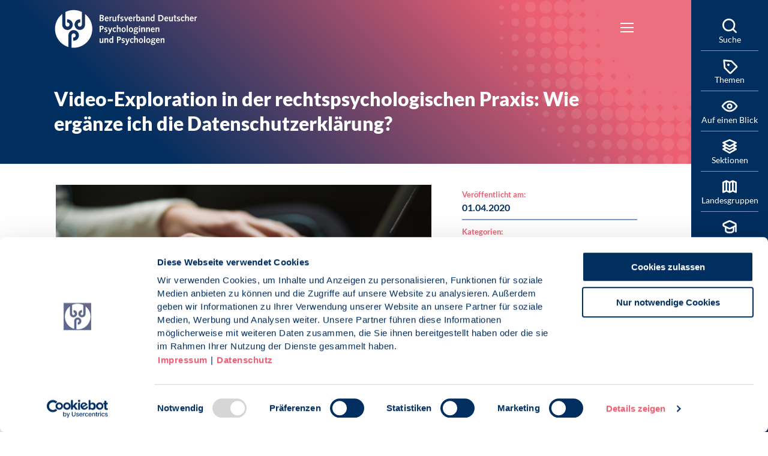

--- FILE ---
content_type: application/x-javascript
request_url: https://consentcdn.cookiebot.com/consentconfig/1ec54646-b2e2-49c7-b589-67efcc197626/bdp-verband.de/configuration.js
body_size: 593
content:
CookieConsent.configuration.tags.push({id:186451387,type:"script",tagID:"",innerHash:"",outerHash:"",tagHash:"16277508672795",url:"https://consent.cookiebot.com/uc.js?cbid=1ec54646-b2e2-49c7-b589-67efcc197626&blockingmode=auto&culture=DE",resolvedUrl:"https://consent.cookiebot.com/uc.js?cbid=1ec54646-b2e2-49c7-b589-67efcc197626&blockingmode=auto&culture=DE",cat:[1]});CookieConsent.configuration.tags.push({id:186451388,type:"script",tagID:"",innerHash:"",outerHash:"",tagHash:"7448738575048",url:"",resolvedUrl:"",cat:[3,4]});CookieConsent.configuration.tags.push({id:186451389,type:"script",tagID:"",innerHash:"",outerHash:"",tagHash:"11669023858220",url:"https://formulare.bdp-verband.de/embed/41333.js",resolvedUrl:"https://formulare.bdp-verband.de/embed/41333.js",cat:[5]});CookieConsent.configuration.tags.push({id:186451391,type:"script",tagID:"",innerHash:"",outerHash:"",tagHash:"1870322228037",url:"https://formulare.bdp-verband.de/embed/63813.js",resolvedUrl:"https://formulare.bdp-verband.de/embed/63813.js",cat:[5]});CookieConsent.configuration.tags.push({id:186451392,type:"script",tagID:"",innerHash:"",outerHash:"",tagHash:"10896292515303",url:"https://formulare.bdp-verband.de/embed/57168.js",resolvedUrl:"https://formulare.bdp-verband.de/embed/57168.js",cat:[1]});CookieConsent.configuration.tags.push({id:186451393,type:"iframe",tagID:"",innerHash:"",outerHash:"",tagHash:"9738974342974",url:"https://www.youtube-nocookie.com/embed/WwEkGOh6aeI?autohide=1&controls=1&enablejsapi=1&origin=https%3A%2F%2Fwww.bdp-verband.de",resolvedUrl:"https://www.youtube-nocookie.com/embed/WwEkGOh6aeI?autohide=1&controls=1&enablejsapi=1&origin=https%3A%2F%2Fwww.bdp-verband.de",cat:[4]});CookieConsent.configuration.tags.push({id:186451396,type:"iframe",tagID:"",innerHash:"",outerHash:"",tagHash:"8127588909057",url:"https://player.vimeo.com/video/911764211?h=35c34b51a3&badge=0&autopause=0&player_id=0&app_id=58479",resolvedUrl:"https://player.vimeo.com/video/911764211?h=35c34b51a3&badge=0&autopause=0&player_id=0&app_id=58479",cat:[3]});CookieConsent.configuration.tags.push({id:186451401,type:"script",tagID:"",innerHash:"",outerHash:"",tagHash:"12837511619855",url:"https://www.bdp-verband.de/typo3temp/assets/compressed/merged-0f04ba8917ce1ce628b4bc594e0f290b-483fb39509022ab891e6344df8e0af08.js?1766145338",resolvedUrl:"https://www.bdp-verband.de/typo3temp/assets/compressed/merged-0f04ba8917ce1ce628b4bc594e0f290b-483fb39509022ab891e6344df8e0af08.js?1766145338",cat:[5]});CookieConsent.configuration.tags.push({id:186451402,type:"script",tagID:"",innerHash:"",outerHash:"",tagHash:"14927687175653",url:"https://formulare.bdp-verband.de/embed/39063.js",resolvedUrl:"https://formulare.bdp-verband.de/embed/39063.js",cat:[5]});CookieConsent.configuration.tags.push({id:186451405,type:"script",tagID:"",innerHash:"",outerHash:"",tagHash:"6000280651596",url:"https://formulare.bdp-verband.de/embed/47566.js",resolvedUrl:"https://formulare.bdp-verband.de/embed/47566.js",cat:[5]});CookieConsent.configuration.tags.push({id:186451459,type:"iframe",tagID:"",innerHash:"",outerHash:"",tagHash:"11588968176392",url:"https://www.youtube.com/embed/https://vimeo.com/873982809?share=copy",resolvedUrl:"https://www.youtube.com/embed/https://vimeo.com/873982809?share=copy",cat:[4]});CookieConsent.configuration.tags.push({id:186451460,type:"iframe",tagID:"",innerHash:"",outerHash:"",tagHash:"13021074291970",url:"https://www.youtube-nocookie.com/embed/WbxsCRN347w?autohide=1&controls=1&enablejsapi=1&origin=https%3A%2F%2Fwww.bdp-verband.de",resolvedUrl:"https://www.youtube-nocookie.com/embed/WbxsCRN347w?autohide=1&controls=1&enablejsapi=1&origin=https%3A%2F%2Fwww.bdp-verband.de",cat:[4,5]});

--- FILE ---
content_type: image/svg+xml
request_url: https://www.bdp-verband.de/typo3conf/ext/lns_sitepackage/Resources/Public/Images/logo/logo-bdp-claim.svg
body_size: 3041
content:
<?xml version="1.0" encoding="utf-8"?>
<!-- Generator: Adobe Illustrator 27.2.0, SVG Export Plug-In . SVG Version: 6.00 Build 0)  -->
<svg version="1.1" id="Ebene_1" xmlns="http://www.w3.org/2000/svg" xmlns:xlink="http://www.w3.org/1999/xlink" x="0px" y="0px"
	 viewBox="0 0 553 148" style="enable-background:new 0 0 553 148;" xml:space="preserve">
<style type="text/css">
	.st0{fill:#FFFFFF;}
</style>
<g>
	<path class="st0" d="M146,74c0-23.3-11-43.8-28.1-57.1v41l0,0C117.9,69,108.8,78,97.6,78c-11.3,0-20.4-9.1-20.4-20.4
		s9.1-20.4,20.4-20.4c0.6,0,1.1,0.1,1.7,0.1v12.5c-0.6-0.1-1.1-0.2-1.7-0.2c-4.3,0-7.9,3.5-7.9,7.9s3.5,7.9,7.9,7.9s7.9-3.5,7.9-7.9
		l0,0V38.8V9.1c-9.5-4.7-20.3-7.4-31.7-7.4S51.6,4.3,42,9.1v29.7v18.7l0,0c0,4.3,3.5,7.9,7.9,7.9s7.9-3.5,7.9-7.9s-3.5-7.9-7.9-7.9
		c-0.6,0-1.1,0.1-1.7,0.2V37.4c0.6,0,1.1-0.1,1.7-0.1c11.3,0,20.4,9.1,20.4,20.4s-9.1,20.4-20.4,20.4c-11.2,0-20.2-9-20.4-20.1l0,0
		V17C12.4,30.2,1.5,50.8,1.5,74c0,32.8,22,60.5,51.9,69.3V98.6l0,0c0.1-11.1,9.2-20.1,20.4-20.1c11.3,0,20.4,9.1,20.4,20.4
		s-9.1,20.4-20.4,20.4c-0.6,0-1.1-0.1-1.7-0.1v-12.5c0.6,0.1,1.1,0.2,1.7,0.2c4.3,0,7.9-3.5,7.9-7.9c0-4.3-3.5-7.9-7.9-7.9
		s-7.9,3.5-7.9,7.9l0,0v18.7v28.2c2.6,0.3,5.2,0.4,7.9,0.4C113.7,146.3,146,113.9,146,74"/>
	<path class="st0" d="M410.6,127.5h4.2l0.1-11.8c1.1-1,2.6-2.3,3.9-2.3c1.8,0,2.3,0.8,2.3,2.9c0,2.1,0,4.1-0.1,6.9v4.3h4.2l0.1-8.8
		c0-1.1,0-2.2,0-3.9c0-2.7-1-5.2-4.7-5.2c-2.3,0-4.3,1.1-5.7,2.6h-0.1v-2.1h-4.2L410.6,127.5z M396.8,116.4c0.2-1.8,1.7-3.8,3.5-3.8
		c2.2,0,3.1,1.9,3.2,3.8H396.8z M407.4,119.3c0-6.1-2.3-9.8-7.2-9.8c-5.1,0-8,4.7-8,9.3c0,5.4,3.2,9.1,7.7,9.1
		c2.9,0,5.2-1.3,7.1-3.4l-2.4-2.2c-1.1,1.1-2.4,2.2-4.1,2.2c-2.9,0-4-2.9-4-5.3h11V119.3z M381.8,112.3c1.7,0,2.8,1.3,2.8,3
		c0,1.9-0.9,3.1-2.9,3.1c-2,0-3-1.4-3-3C378.7,113.7,379.9,112.3,381.8,112.3 M376.6,130.2c0-1.7,1.7-2.6,3-3.4
		c6.1,0.8,6.8,0.9,6.8,2.8c0,1.8-2.1,3.7-5.2,3.7C379.5,133.3,376.6,132.5,376.6,130.2 M391,113v-2.7l-5.7,0.1
		c-1-0.4-1.9-0.8-3.9-0.8c-3.5,0-6.8,2.2-6.8,5.9c0,1.7,0.8,3.2,2.4,4.1c-2.9,1.9-4.1,2.6-4.1,4.1c0,1.7,2.1,2.1,3.8,2.4v0.1
		c-1.9,0.9-3.8,2-3.8,4.5c0,2.6,2.3,5.1,7.9,5.1c4.4,0,9.5-2.4,9.5-7.2c0-4.3-4.1-4.9-8-5.2c-3.9-0.3-5-0.4-5-1.2
		c0-0.7,0.9-1.1,1.6-1.6c0.7,0.2,1.8,0.4,3.2,0.4c3.3,0,6.4-2,6.4-5.7c0-1-0.3-2-1-2.7L391,113z M358.5,119c0-2.4,1-6,4.1-6
		c2.9,0,4.1,2.3,4.1,6c0,2.4-1.1,5.7-4.1,5.7C359.4,124.7,358.5,121.1,358.5,119 M354.3,118.9c0,5,2.7,9.2,8.3,9.2
		c5.2,0,8.3-4.2,8.3-9.2c0-5.2-2.8-9.2-8.3-9.2C357.5,109.7,354.3,114.2,354.3,118.9 M346.4,127.5h4.2l0.2-25.9h-4.2L346.4,127.5z
		 M330.3,119c0-2.4,1-6,4.1-6c2.9,0,4.1,2.3,4.1,6c0,2.4-1.1,5.7-4.1,5.7C331.3,124.7,330.3,121.1,330.3,119 M326.1,118.9
		c0,5,2.7,9.2,8.3,9.2c5.2,0,8.3-4.2,8.3-9.2c0-5.2-2.8-9.2-8.3-9.2C329.3,109.7,326.1,114.2,326.1,118.9 M308,127.5h4.2l0.1-11.9
		c1.1-1,2.6-2.3,3.9-2.3c1.8,0,2.3,1,2.3,2.3c0,1.3,0,4.7-0.1,7.4v4.3h4.2l0.1-8.8c0-1.1,0-2.2,0-3.9c0-2.7-1-5.2-4.7-5.2
		c-2.3,0-4.3,1.1-5.7,2.6h-0.1l0.1-10.6h-4.2L308,127.5z M303.3,122.5c-1,1-2,1.9-3.5,1.9c-2.1,0-3.8-2-3.8-5.8c0-2.7,1.3-5.5,4-5.5
		c1.4,0,2.4,0.8,3.5,1.7l2.4-2.3c-1.6-1.8-3.5-2.9-6.1-2.9c-5.2,0-8.2,4.7-8.2,9.4c0,4.2,2.6,9,7.5,9c2.8,0,4.8-1.2,6.5-3.3
		L303.3,122.5z M274.3,136h0.8c4.5,0,6.2-2.1,7.9-6.2l7.5-18.8l-4-1.2l-4.5,12.6h-0.1l-3.8-12.6l-4.2,1.2l5.9,16.7l-1.2,2.6
		c-1.1,2.2-3,2.3-3.7,2.3h-0.7v3.4H274.3z M259.3,126.4c1.8,1.1,3.9,1.7,6,1.7c3.4,0,6.5-1.9,6.5-5.5c0-6.3-8.3-4.2-8.3-7.5
		c0-1.4,1.4-2.1,2.7-2.1c1.3,0,2.9,0.7,3.9,1.3l1.8-2.7c-1.6-1.3-3.9-1.9-5.9-1.9c-3.4,0-6.4,1.8-6.4,5.4c0,7,8.1,4.3,8.1,7.8
		c0,1.4-1.1,2-2.4,2c-1.6,0-3-0.7-4.3-1.4L259.3,126.4z M246.1,114.6l0.1-7.4h2.3c3.2,0,4,2.2,4,3.7c0,2.2-1.9,3.7-4.2,3.7h-2.2
		V114.6z M241.4,127.5h4.5v-9.4h2.4c4.7,0,8.8-2.3,8.8-7.3c0-4.4-2.4-7.3-8.8-7.3h-6.8L241.4,127.5z M222.7,121.7
		c-0.2,1.4-1.8,2.8-3.1,2.8c-2.4,0-4.2-2.3-4.2-5.5c0-3.4,2-5.5,4.3-5.5c1.4,0,2.4,0.9,3,1.6L222.7,121.7L222.7,121.7z M222.9,127.5
		h4l0.1-25.9h-4.2l-0.1,9.8h-0.1c-1-1.2-2.6-1.7-3.9-1.7c-4.9,0-7.5,4.7-7.5,9.4c0,5.2,3,8.9,7.3,8.9c1.8,0,3.4-1,4.3-2.3h0.1V127.5
		z M193.1,127.5h4.2l0.1-11.9c1.1-1,2.6-2.3,3.9-2.3c1.8,0,2.3,0.8,2.3,2.9c0,2.1,0,4.1-0.1,6.9v4.3h4.2l0.1-8.8c0-1.1,0-2.2,0-3.9
		c0-2.7-1-5.2-4.7-5.2c-2.3,0-4.3,1.1-5.7,2.6h-0.1V110h-4.2L193.1,127.5z M188.7,110.1h-4.2l-0.1,11.9c-1.1,1-2.6,2.3-3.9,2.3
		c-1.8,0-2.3-0.8-2.3-2.9c0-1.9,0-4.3,0.1-6.9v-4.3h-4.2L174,119c0,1.1,0,2.2,0,3.2c0,3.4,1,5.9,4.9,5.9c2.1,0,4.1-1.1,5.4-2.6h0.1
		v2.1h4.2L188.7,110.1z"/>
	<path class="st0" d="M390.9,86.1h4.2l0.1-11.9c1.1-1,2.6-2.3,3.9-2.3c1.8,0,2.3,0.8,2.3,2.9c0,2.1,0,4.1-0.1,6.9V86h4.2l0.1-8.8
		c0-1.1,0-2.2,0-3.9c0-2.7-1-5.2-4.7-5.2c-2.3,0-4.3,1.1-5.7,2.6h-0.1v-2.1H391L390.9,86.1z M376.9,74.9c0.2-1.8,1.7-3.8,3.5-3.8
		c2.2,0,3.1,1.9,3.2,3.8H376.9z M387.7,77.9c0-6.1-2.3-9.8-7.2-9.8c-5.1,0-8,4.7-8,9.3c0,5.4,3.2,9.1,7.7,9.1c2.9,0,5.2-1.3,7.1-3.4
		l-2.4-2.2c-1.1,1.1-2.4,2.2-4.1,2.2c-2.9,0-4-2.9-4-5.3h11V77.9z M354.5,86.1h4.2l0.1-11.9c1.1-1,2.6-2.3,3.9-2.3
		c1.8,0,2.3,0.8,2.3,2.9c0,2.1,0,4.1-0.1,6.9V86h4.2l0.1-8.8c0-1.1,0-2.2,0-3.9c0-2.7-1-5.2-4.7-5.2c-2.3,0-4.3,1.1-5.7,2.6h-0.1
		v-2.1h-4.2L354.5,86.1z M335.4,86.1h4.2l0.1-11.9c1.1-1,2.6-2.3,3.9-2.3c1.8,0,2.3,0.8,2.3,2.9c0,2.1,0,4.1-0.1,6.9V86h4.2l0.1-8.8
		c0-1.1,0-2.2,0-3.9c0-2.7-1-5.2-4.7-5.2c-2.3,0-4.3,1.1-5.7,2.6h-0.1v-2.1h-4.2L335.4,86.1z M326.8,66.2h4.2v-4.1h-4.2V66.2z
		 M326.6,86.1h4.2l0.2-17.4h-4.2L326.6,86.1z M314.8,70.9c1.7,0,2.8,1.3,2.8,3c0,1.9-0.9,3.1-2.9,3.1c-2,0-3-1.4-3-3
		C311.7,72.1,312.8,70.9,314.8,70.9 M309.6,88.7c0-1.7,1.7-2.6,3-3.4c6.1,0.8,6.8,0.9,6.8,2.8c0,1.8-2.1,3.7-5.2,3.7
		C312.4,91.7,309.6,90.9,309.6,88.7 M324,71.4v-2.7l-5.7,0.1c-1-0.4-1.9-0.8-3.9-0.8c-3.5,0-6.8,2.2-6.8,5.9c0,1.7,0.8,3.2,2.4,4.1
		c-2.9,1.9-4.1,2.6-4.1,4.1c0,1.7,2.1,2.1,3.8,2.4v0.1c-1.9,0.9-3.8,2-3.8,4.5c0,2.6,2.3,5.1,7.9,5.1c4.4,0,9.5-2.4,9.5-7.2
		c0-4.3-4.1-4.9-8-5.2c-3.9-0.3-5-0.4-5-1.2c0-0.7,0.9-1.1,1.6-1.6c0.7,0.2,1.8,0.4,3.2,0.4c3.3,0,6.4-2,6.4-5.7c0-1-0.3-2-1-2.7
		L324,71.4z M291.4,77.5c0-2.4,1-6,4.1-6c2.9,0,4.1,2.3,4.1,6c0,2.4-1.1,5.7-4.1,5.7C292.4,83.2,291.4,79.6,291.4,77.5 M287.2,77.3
		c0,5,2.7,9.2,8.3,9.2c5.2,0,8.3-4.2,8.3-9.2c0-5.2-2.8-9.2-8.3-9.2C290.4,68.1,287.2,72.8,287.2,77.3 M279.3,86.1h4.2l0.2-25.9
		h-4.2L279.3,86.1z M263.4,77.5c0-2.4,1-6,4.1-6c2.9,0,4.1,2.3,4.1,6c0,2.4-1.1,5.7-4.1,5.7C264.2,83.2,263.4,79.6,263.4,77.5
		 M259,77.3c0,5,2.7,9.2,8.3,9.2c5.2,0,8.3-4.2,8.3-9.2c0-5.2-2.8-9.2-8.3-9.2C262.3,68.1,259,72.8,259,77.3 M241,86.1h4.2l0.1-11.9
		c1.1-1,2.6-2.3,3.9-2.3c1.8,0,2.3,1,2.3,2.3c0,1.3,0,4.7-0.1,7.4V86h4.2l0.1-8.8c0-1.1,0-2.2,0-3.9c0-2.7-1-5.2-4.7-5.2
		c-2.3,0-4.3,1.1-5.7,2.6h-0.1l0.1-10.6h-4.2L241,86.1z M236.2,81c-1,1-2,1.9-3.5,1.9c-2.1,0-3.8-2-3.8-5.8c0-2.7,1.3-5.5,4-5.5
		c1.4,0,2.4,0.8,3.5,1.7l2.4-2.3c-1.6-1.8-3.5-3-6.1-3c-5.2,0-8.2,4.7-8.2,9.4c0,4.2,2.6,8.9,7.5,8.9c2.8,0,4.8-1.2,6.5-3.3
		L236.2,81z M207.3,94.4h0.8c4.5,0,6.2-2.1,7.9-6.2l7.5-18.8l-4-1.2l-4.5,12.6h-0.1l-3.7-12.6l-4.2,1.2l5.9,16.7l-1.2,2.7
		c-1.1,2.2-3,2.3-3.7,2.3h-0.7L207.3,94.4L207.3,94.4z M192.3,84.8c1.8,1.1,3.9,1.7,6,1.7c3.4,0,6.5-1.9,6.5-5.5
		c0-6.3-8.3-4.2-8.3-7.5c0-1.4,1.4-2.1,2.7-2.1c1.3,0,2.9,0.7,3.9,1.3l1.8-2.7c-1.6-1.3-3.9-1.9-5.9-1.9c-3.4,0-6.4,1.8-6.4,5.4
		c0,7,8.1,4.3,8.1,7.8c0,1.4-1.1,2-2.4,2c-1.6,0-3-0.7-4.3-1.4L192.3,84.8z M179,73.1l0.1-7.4h2.3c3.2,0,4,2.2,4,3.7
		c0,2.2-1.9,3.7-4.2,3.7H179V73.1z M174.4,86.1h4.5v-9.4h2.4c4.7,0,8.8-2.3,8.8-7.3c0-4.4-2.4-7.3-8.8-7.3h-6.8L174.4,86.1z"/>
	<path class="st0" d="M541.8,44.5h4.2l0.1-10.8c0.9-1.9,2-3,3.7-3c0.3,0,0.7,0.1,1,0.1l0.7-4c-0.4-0.1-0.8-0.2-1.2-0.2
		c-2.1,0.1-3.2,1.8-4.1,3.8v-0.1v-3.2h-4.2L541.8,44.5z M527.9,33.4c0.2-1.8,1.7-3.8,3.5-3.8c2.2,0,3.1,1.9,3.2,3.8H527.9z
		 M538.6,36.3c0-6.1-2.3-9.8-7.2-9.8c-5.1,0-8,4.7-8,9.3c0,5.4,3.2,9.1,7.7,9.1c2.9,0,5.2-1.3,7.1-3.4l-2.4-2.2
		c-1.1,1.1-2.4,2.2-4.1,2.2c-2.9,0-4-2.9-4-5.3h11V36.3z M505.4,44.5h4.2l0.1-11.9c1.1-1,2.6-2.3,3.9-2.3c1.8,0,2.3,1,2.3,2.3
		c0,1.3,0,4.7-0.1,7.4v4.3h4.2l0.1-8.8c0-1.1,0-2.2,0-3.9c0-2.7-1-5.2-4.7-5.2c-2.3,0-4.3,1.1-5.7,2.6h-0.1l0.1-10.6h-4.2
		L505.4,44.5z M500.5,39.5c-1,1-2,1.9-3.5,1.9c-2.1,0-3.8-2-3.8-5.8c0-2.7,1.3-5.5,4-5.5c1.4,0,2.4,0.8,3.5,1.7l2.4-2.3
		c-1.6-1.8-3.5-3-6.1-3c-5.2,0-8.2,4.7-8.2,9.4c0,4.2,2.6,9,7.5,9c2.8,0,4.8-1.2,6.5-3.3L500.5,39.5z M473.8,43.4
		c1.8,1.1,3.9,1.7,6,1.7c3.4,0,6.5-1.9,6.5-5.5c0-6.3-8.3-4.2-8.3-7.5c0-1.4,1.4-2.1,2.7-2.1c1.3,0,2.9,0.7,3.9,1.3l1.8-2.7
		c-1.6-1.3-3.9-1.9-5.9-1.9c-3.4,0-6.4,1.8-6.4,5.4c0,7,8.1,4.3,8.1,7.8c0,1.4-1.1,2-2.4,2c-1.6,0-3-0.7-4.3-1.4L473.8,43.4z
		 M470.8,41c-0.6,0.4-1.2,0.9-1.9,0.9c-1,0-1.4-0.7-1.4-1.9c0-1.3,0-2.9,0-4.7l0.1-5.1h3.9v-3.2l-3.9,0.1l0.1-6.2h-4.2l-0.1,6.2
		l-2.3-0.1v3.2h2.3l-0.1,5.3c0,1.6,0,3.4,0,4.2c0,3.7,1.9,5.2,4.8,5.2c0.6,0,1.6-0.1,2.7-0.7l1.4-0.8L470.8,41z M458.1,27.1h-4.3
		v11.9c-1.1,1-2.6,2.3-3.9,2.3c-1.8,0-2.3-0.8-2.3-2.9c0-1.9,0-4.3,0.1-6.9v-4.3h-4.2l-0.1,8.8c0,1.1,0,2.2,0,3.2
		c0,3.4,1,5.9,4.9,5.9c2.1,0,4.1-1.1,5.4-2.6h0.1v2.1h4.2L458.1,27.1z M429.5,33.4c0.2-1.8,1.7-3.8,3.5-3.8c2.2,0,3.1,1.9,3.2,3.8
		H429.5z M440.1,36.3c0-6.1-2.3-9.8-7.2-9.8c-5.1,0-8,4.7-8,9.3c0,5.4,3.2,9.1,7.7,9.1c2.9,0,5.2-1.3,7.1-3.4l-2.4-2.2
		c-1.1,1.1-2.4,2.2-4.1,2.2c-2.9,0-4-2.9-4-5.3h11V36.3z M406,40.7l0.1-16.3h3.7c4.7,0,7.8,3.4,7.8,8c0,5.3-3.5,8.3-8.6,8.3H406z
		 M401.4,44.5h8.2c6.3,0,12.4-4.9,12.4-12.1c0-7.1-5-11.9-12.5-11.9h-7.9L401.4,44.5z M382.7,38.6c-0.2,1.4-1.8,2.8-3.1,2.8
		c-2.4,0-4.2-2.3-4.2-5.5c0-3.4,2-5.5,4.3-5.5c1.4,0,2.4,0.9,3,1.6L382.7,38.6L382.7,38.6z M382.9,44.5h4l0.1-25.9h-4.2l-0.1,9.8
		h-0.1c-1-1.2-2.6-1.7-3.9-1.7c-4.9,0-7.5,4.7-7.5,9.4c0,5.2,3,8.9,7.3,8.9c1.8,0,3.4-1,4.3-2.3h0.1L382.9,44.5L382.9,44.5z
		 M353.2,44.5h4.2l0.1-11.9c1.1-1,2.6-2.3,3.9-2.3c1.8,0,2.3,0.8,2.3,2.9s0,4.1-0.1,6.9v4.3h4.2l0.1-8.8c0-1.1,0-2.2,0-3.9
		c0-2.7-1-5.2-4.7-5.2c-2.3,0-4.3,1.1-5.7,2.6h-0.1v-2h-4.2L353.2,44.5z M343.8,40.2c-1,1.1-2.1,1.7-3,1.7c-1.3,0-2.2-0.8-2.2-2
		c0-1.8,1.3-2.8,5.3-3.7L343.8,40.2z M337.3,32.4c2.7-2,3.7-2.4,4.5-2.4c1.2,0,2,0.3,2,2.3v1.1c-7.5,1.2-9.3,3.7-9.3,6.4
		c0,3.1,2.1,5.1,5.2,5.1c1.7,0,3.2-0.9,4.4-2.3c0.3,1.4,1.6,2.3,3,2.3c0.8,0,1.8-0.2,3.7-1.4l-1-2.1c-0.8,0.3-1,0.4-1.2,0.4
		c-0.4,0-0.9-0.7-0.9-1.7c0-0.8,0-1.3,0.1-2.2l0.1-5c0-0.4,0-0.8,0-1.4c0-3.4-2.4-5-5-5c-1.9,0-3.8,0.4-7.7,3.5L337.3,32.4z
		 M316.5,44.5h4v-1.6h0.1c0.8,1.4,2.3,2,4,2c4.9,0,7.8-5.2,7.8-9.6c0-4.8-2.8-8.8-7-8.8c-2.1,0-3.8,1-4.5,2.7l-0.1-0.1l0.1-10.6
		h-4.2L316.5,44.5z M320.7,32.5c0.9-1.3,1.9-2.3,3.5-2.3c2.8,0,3.9,2.9,3.9,5.5c0,2.8-1.6,5.8-4.7,5.8c-1.2,0-2.3-0.7-2.8-1.3V32.5z
		 M304.7,44.5h4.2l0.1-10.8c0.9-1.9,2-3,3.7-3c0.3,0,0.7,0.1,1,0.1l0.7-4c-0.4-0.1-0.8-0.2-1.2-0.2c-2.1,0.1-3.2,1.8-4.1,3.8v-0.1
		v-3.2h-4.2L304.7,44.5z M290.9,33.4c0.2-1.8,1.7-3.8,3.5-3.8c2.2,0,3.1,1.9,3.2,3.8H290.9z M301.5,36.3c0-6.1-2.3-9.8-7.2-9.8
		c-5.1,0-8,4.7-8,9.3c0,5.4,3.2,9.1,7.7,9.1c2.9,0,5.2-1.3,7.1-3.4l-2.4-2.2c-1.1,1.1-2.4,2.2-4.1,2.2c-2.9,0-4-2.9-4-5.3h11V36.3z
		 M274.7,44.5h4l6.8-16.7l-4-1.2l-4.7,12.8h-0.1L273,26.6l-4.2,1.2L274.7,44.5z M254.2,43.4c1.8,1.1,3.9,1.7,6,1.7
		c3.4,0,6.5-1.9,6.5-5.5c0-6.3-8.3-4.2-8.3-7.5c0-1.4,1.4-2.1,2.7-2.1c1.3,0,2.9,0.7,3.9,1.3l1.8-2.7c-1.6-1.3-3.9-1.9-5.9-1.9
		c-3.4,0-6.4,1.8-6.4,5.4c0,7,8.1,4.3,8.1,7.8c0,1.4-1.1,2-2.4,2c-1.6,0-3-0.7-4.3-1.4L254.2,43.4z M244.4,44.5h4.2V30.3h3.7v-3.2
		h-3.5v-2.4c0-2.2,1.1-3,2.7-3h1v-3.4h-1.3c-4.3,0-6.5,2.8-6.5,6.5V27h-2.8v3.2h2.8L244.4,44.5z M238.7,27.1h-4.2l-0.1,11.9
		c-1.1,1-2.6,2.3-3.9,2.3c-1.8,0-2.3-0.8-2.3-2.9c0-1.9,0-4.3,0.1-6.9v-4.3h-4.1l-0.1,8.8c0,1.1,0,2.2,0,3.2c0,3.4,1,5.9,4.9,5.9
		c2.1,0,4.1-1.1,5.4-2.6h0.1v2.1h4.2L238.7,27.1z M212.4,44.5h4.2l0.1-10.8c0.9-1.9,2-3,3.7-3c0.3,0,0.7,0.1,1,0.1l0.7-4
		c-0.4-0.1-0.8-0.2-1.2-0.2c-2.1,0.1-3.2,1.8-4.1,3.8v-0.1v-3.2h-4.2L212.4,44.5z M198.4,33.4c0.2-1.8,1.7-3.8,3.5-3.8
		c2.2,0,3.1,1.9,3.2,3.8H198.4z M209.1,36.3c0-6.1-2.3-9.8-7.2-9.8c-5.1,0-8,4.7-8,9.3c0,5.4,3.2,9.1,7.7,9.1c2.9,0,5.2-1.3,7.1-3.4
		l-2.4-2.2c-1.1,1.1-2.4,2.2-4.1,2.2c-2.9,0-4-2.9-4-5.3h11V36.3z M179,30.7V24h2.8c2.7,0,4.2,1.1,4.2,3.3c0,2.4-2.1,3.4-4.4,3.4
		H179z M178.9,41.2l0.1-7h2.4c3.2,0,4.8,1.2,4.8,3.7c0,2-1.4,3.3-4.3,3.3H178.9z M174.4,44.5h8.8c4.5,0,7.5-2.6,7.5-6.5
		c0-2.9-1.7-5.2-4.5-5.7v-0.1c2.3-0.2,4.2-2.3,4.2-5.7c0-3.5-2.9-6.2-7.4-6.2h-8.2L174.4,44.5z"/>
</g>
</svg>


--- FILE ---
content_type: image/svg+xml
request_url: https://www.bdp-verband.de/fileadmin/user_upload/BDP/sidebar-icons/eye-outline-white.svg
body_size: 31
content:
<?xml version="1.0" encoding="UTF-8"?>
<svg xmlns="http://www.w3.org/2000/svg" viewBox="0 0 24 24">
  <g data-name="Layer 2">
    <g data-name="eye">
      <rect width="24" height="24" opacity="0"></rect>
      <style>path,circle{fill:#FFFFFF;}</style>
      <path d="M21.87 11.5c-.64-1.11-4.16-6.68-10.14-6.5-5.53.14-8.73 5-9.6 6.5a1 1 0 0 0 0 1c.63 1.09 4 6.5 9.89 6.5h.25c5.53-.14 8.74-5 9.6-6.5a1 1 0 0 0 0-1zM12.22 17c-4.31.1-7.12-3.59-8-5 1-1.61 3.61-4.9 7.61-5 4.29-.11 7.11 3.59 8 5-1.03 1.61-3.61 4.9-7.61 5z"></path>
      <path d="M12 8.5a3.5 3.5 0 1 0 3.5 3.5A3.5 3.5 0 0 0 12 8.5zm0 5a1.5 1.5 0 1 1 1.5-1.5 1.5 1.5 0 0 1-1.5 1.5z"></path>
    </g>
  </g>
</svg>


--- FILE ---
content_type: image/svg+xml
request_url: https://www.bdp-verband.de/fileadmin/user_upload/BDP/sidebar-icons/training_bold.svg
body_size: 1008
content:
<?xml version="1.0" encoding="UTF-8"?>
<svg xmlns="http://www.w3.org/2000/svg" xmlns:xlink="http://www.w3.org/1999/xlink" version="1.1" id="Ebene_1" x="0px" y="0px" viewBox="0 0 70 70" style="enable-background:new 0 0 70 70;" xml:space="preserve">
<style type="text/css">
	.st0{fill:#FFFFFF;}
</style>
<g>
	<path class="st0" d="M34.6,58.4c-3.1,0-6.1-0.4-9.1-1.3c-4.6-1.4-7.7-5.6-7.7-10.4v-9.9l-4-1.9c-1.4-0.8-2.5-1.8-3.2-3.2   c-1.1-1.9-1.4-4.1-0.8-6.2c0.6-2.1,1.9-3.9,3.8-5c0,0,0.1-0.1,0.2-0.1l15.6-7.4c1.7-1,3.7-1.5,5.6-1.5c2.1,0,4.1,0.6,5.8,1.6   l15.3,7.3c2.1,1,4.3,3.4,4.3,6.2v25c0,1.4-1.2,2.6-2.6,2.6s-2.6-1.2-2.6-2.6V35.3l-3.2,1.5v9.9c0,4.8-3.1,9-7.7,10.4   c-3,0.9-6,1.3-9.1,1.3H34.6z M23,46.7c0,2.5,1.6,4.7,4,5.5c2.5,0.7,5,1.1,7.6,1.1h0.6c2.6,0,5.2-0.4,7.7-1.1c2.4-0.7,4-2.9,4-5.5   v-0.4l0,0v-7.1l-6.4,3c-1.7,1-3.6,1.5-5.5,1.5c-2.1,0-4.2-0.6-5.9-1.6L23,39.3V46.7z M35,16.7c-1.1,0-2.2,0.3-3.2,0.9l-15.6,7.5   c-0.5,0.3-0.9,0.7-1.1,1.2c-0.8,1.5-0.2,3.3,1.2,4.1l15.3,7.3c1.1,0.6,2.2,1,3.4,1c1.1,0,2.2-0.3,3.2-0.9l15.6-7.5l0.1,0   c0.9-0.6,1.4-1.5,1.4-2.6c0-1.1-0.6-2.1-1.6-2.7l-15.3-7.3C37.4,17.1,36.2,16.7,35,16.7z"></path>
	<path class="st0" d="M35,12.1c1.9,0,3.9,0.5,5.6,1.5L56,20.9l0,0c2.1,1.1,4.1,3.3,4,5.8v25c0,1.2-0.9,2.1-2.1,2.1s-2.1-0.9-2.1-2.1   V34.5l-4.2,2v10.2c0,4.6-3,8.6-7.3,10c-2.9,0.8-5.9,1.3-8.9,1.3c-0.1,0-0.3,0-0.4,0c-0.1,0-0.3,0-0.4,0c-3,0-6-0.4-8.9-1.3   c-4.4-1.3-7.3-5.4-7.3-10V36.5l-4.3-2c-1.3-0.7-2.3-1.7-3-3c-2.1-3.7-0.8-8.4,2.9-10.5c0.1,0,0.1-0.1,0.2-0.1l15.5-7.4   C31.3,12.5,33.1,12.1,35,12.1 M35,39.1c1.2,0,2.4-0.3,3.5-0.9l15.7-7.5l0,0c1-0.7,1.7-1.8,1.7-3c0-1.3-0.7-2.5-1.9-3.1l-15.4-7.3   c-1.1-0.7-2.3-1-3.6-1c-1.2,0-2.4,0.3-3.5,0.9l-15.6,7.5c-0.6,0.3-1,0.8-1.3,1.4c-0.9,1.7-0.3,3.9,1.4,4.8l15.4,7.3   C32.5,38.8,33.8,39.1,35,39.1 M35.1,43.3C35.1,43.3,35.1,43.3,35.1,43.3c-2,0-4-0.5-5.7-1.5l-6.9-3.3v8.2c0,2.7,1.8,5.1,4.4,6   c2.5,0.7,5.2,1.1,7.8,1.1c0.1,0,0.2,0,0.3,0c0.1,0,0.2,0,0.3,0c2.6,0,5.3-0.4,7.8-1.1c2.6-0.8,4.4-3.2,4.4-6l0,0v-8.2l-7.1,3.4   C38.8,42.8,37,43.3,35.1,43.3 M35,11.1c-2.1,0-4.1,0.5-5.9,1.6L13.6,20c-0.1,0.1-0.2,0.1-0.3,0.1c-2,1.1-3.4,3-4.1,5.3   C8.7,27.6,9,30,10.2,32c0.8,1.4,2,2.5,3.4,3.3l0,0l0,0l3.7,1.8v9.6c0,5,3.2,9.4,8,10.9c3,0.9,6.1,1.3,9.2,1.3c0.1,0,0.3,0,0.4,0   c0.1,0,0.3,0,0.4,0c3.1,0,6.2-0.4,9.2-1.3c4.8-1.5,8.1-5.9,8.1-10.9v-9.6l2.2-1v15.6c0,1.7,1.4,3.1,3.1,3.1s3.1-1.4,3.1-3.1v-25   c0-3-2.3-5.5-4.6-6.7l-0.2-0.1l0,0l-15.1-7.2C39.2,11.6,37.1,11.1,35,11.1L35,11.1z M16.4,25.5L32,18.1l0,0l0,0   c0.9-0.5,1.9-0.8,3-0.8c1.1,0,2.2,0.3,3.1,0.9l0,0l0,0l15.3,7.3c0.8,0.5,1.3,1.3,1.3,2.2c0,0.9-0.5,1.7-1.2,2.2l-0.1,0L38,37.3l0,0   l0,0c-0.9,0.5-1.9,0.8-2.9,0.8c-1.1,0-2.2-0.3-3.1-0.9l0,0l0,0l-15.4-7.3c-1.2-0.6-1.6-2.2-1-3.4C15.7,26.1,16,25.8,16.4,25.5   L16.4,25.5z M40.9,42.8l5.6-2.7V46l0,0.7c0,2.3-1.5,4.3-3.7,5c-2.4,0.7-5,1-7.5,1l-0.3,0l-0.3,0c-2.6,0-5.1-0.4-7.5-1.1   c-2.2-0.7-3.7-2.7-3.6-5l0-6.6l5.4,2.6c1.9,1.1,4,1.7,6.1,1.7l0.1,0C37.2,44.3,39.2,43.8,40.9,42.8L40.9,42.8z"></path>
</g>
</svg>
